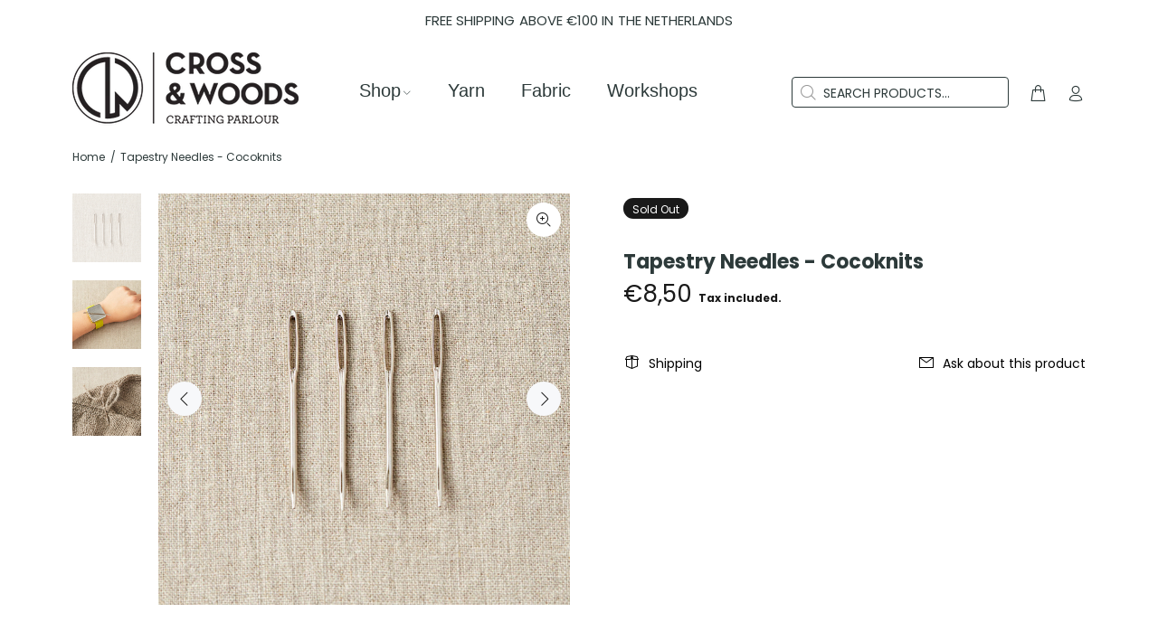

--- FILE ---
content_type: text/javascript; charset=utf-8
request_url: https://crossandwoods.com/products/tapestry-needles-cocoknits.js
body_size: 793
content:
{"id":8771284468041,"title":"Tapestry Needles - Cocoknits","handle":"tapestry-needles-cocoknits","description":"\u003cmeta charset=\"UTF-8\"\u003e\n\u003cp data-mce-fragment=\"1\"\u003e\u003cspan style=\"font-size: 0.875rem;\"\u003eAnother obvious addition to the Cocoknits steel tools collection and pairs with the Maker’s Keep. A bent-tip tapestry needle is a ‘must have’ for any knitter. Perfect for sewing up seams and for weaving in ends, the bent tip slides under and through stitches with ease.\u003c\/span\u003e\u003c\/p\u003e\n\u003cdiv data-mce-fragment=\"1\" class=\"field field-name-field-product-description field-type-text-long field-label-hidden\"\u003e\n\u003cdiv data-mce-fragment=\"1\" class=\"field-items\"\u003e\n\u003cdiv data-mce-fragment=\"1\" class=\"field-item even\"\u003e\u003cspan data-mce-fragment=\"1\"\u003eA set contains 4 needles. The needles have a big eye, perfect for those heavier weight yarns!\u003c\/span\u003e\u003c\/div\u003e\n\u003cdiv data-mce-fragment=\"1\" class=\"field-item even\"\u003e\n\u003cspan data-mce-fragment=\"1\"\u003e\u003c\/span\u003e\u003cbr\u003e\n\u003c\/div\u003e\n\u003cdiv data-mce-fragment=\"1\" class=\"field-item even\"\u003e\n\u003cspan data-mce-fragment=\"1\"\u003e\u003cspan data-mce-fragment=\"1\"\u003e\u003cstrong\u003eProduct Details\u003c\/strong\u003e\u003cbr\u003e\u003c\/span\u003e\u003c\/span\u003e\n\u003cul\u003e\n\u003cli\u003eNickel-plated steel\u003c\/li\u003e\n\u003cli\u003eBent tip helps you with seaming or working in ends of yarn\u003c\/li\u003e\n\u003cli\u003eLarge eye will accommodate a wide range of yarn gauges\u003c\/li\u003e\n\u003c\/ul\u003e\n\u003c\/div\u003e\n\u003c\/div\u003e\n\u003c\/div\u003e","published_at":"2023-11-18T11:18:31+01:00","created_at":"2023-11-18T11:09:59+01:00","vendor":"Cocoknits","type":"Tools and Notions","tags":["Darning Needles","Knitting Tools","Tools and Notions"],"price":850,"price_min":850,"price_max":850,"available":false,"price_varies":false,"compare_at_price":null,"compare_at_price_min":0,"compare_at_price_max":0,"compare_at_price_varies":false,"variants":[{"id":49119876284745,"title":"Default Title","option1":"Default Title","option2":null,"option3":null,"sku":"022050020-tpndl","requires_shipping":true,"taxable":true,"featured_image":null,"available":false,"name":"Tapestry Needles - Cocoknits","public_title":null,"options":["Default Title"],"price":850,"weight":100,"compare_at_price":null,"inventory_management":"shopify","barcode":null,"requires_selling_plan":false,"selling_plan_allocations":[]}],"images":["\/\/cdn.shopify.com\/s\/files\/1\/0608\/4794\/8028\/files\/9F0628DD-E471-4230-9630-B732D84C3CA6.jpg?v=1700302579","\/\/cdn.shopify.com\/s\/files\/1\/0608\/4794\/8028\/files\/456412C0-6516-46B1-8689-422F39FB9B84.jpg?v=1700302579","\/\/cdn.shopify.com\/s\/files\/1\/0608\/4794\/8028\/files\/1CEB7707-65A0-4CAE-A336-D9F4598F33B8.jpg?v=1700302579"],"featured_image":"\/\/cdn.shopify.com\/s\/files\/1\/0608\/4794\/8028\/files\/9F0628DD-E471-4230-9630-B732D84C3CA6.jpg?v=1700302579","options":[{"name":"Title","position":1,"values":["Default Title"]}],"url":"\/products\/tapestry-needles-cocoknits","media":[{"alt":null,"id":44340638679369,"position":1,"preview_image":{"aspect_ratio":1.0,"height":700,"width":700,"src":"https:\/\/cdn.shopify.com\/s\/files\/1\/0608\/4794\/8028\/files\/9F0628DD-E471-4230-9630-B732D84C3CA6.jpg?v=1700302579"},"aspect_ratio":1.0,"height":700,"media_type":"image","src":"https:\/\/cdn.shopify.com\/s\/files\/1\/0608\/4794\/8028\/files\/9F0628DD-E471-4230-9630-B732D84C3CA6.jpg?v=1700302579","width":700},{"alt":null,"id":44340638613833,"position":2,"preview_image":{"aspect_ratio":1.0,"height":700,"width":700,"src":"https:\/\/cdn.shopify.com\/s\/files\/1\/0608\/4794\/8028\/files\/456412C0-6516-46B1-8689-422F39FB9B84.jpg?v=1700302579"},"aspect_ratio":1.0,"height":700,"media_type":"image","src":"https:\/\/cdn.shopify.com\/s\/files\/1\/0608\/4794\/8028\/files\/456412C0-6516-46B1-8689-422F39FB9B84.jpg?v=1700302579","width":700},{"alt":null,"id":44340638646601,"position":3,"preview_image":{"aspect_ratio":1.0,"height":700,"width":700,"src":"https:\/\/cdn.shopify.com\/s\/files\/1\/0608\/4794\/8028\/files\/1CEB7707-65A0-4CAE-A336-D9F4598F33B8.jpg?v=1700302579"},"aspect_ratio":1.0,"height":700,"media_type":"image","src":"https:\/\/cdn.shopify.com\/s\/files\/1\/0608\/4794\/8028\/files\/1CEB7707-65A0-4CAE-A336-D9F4598F33B8.jpg?v=1700302579","width":700}],"requires_selling_plan":false,"selling_plan_groups":[]}